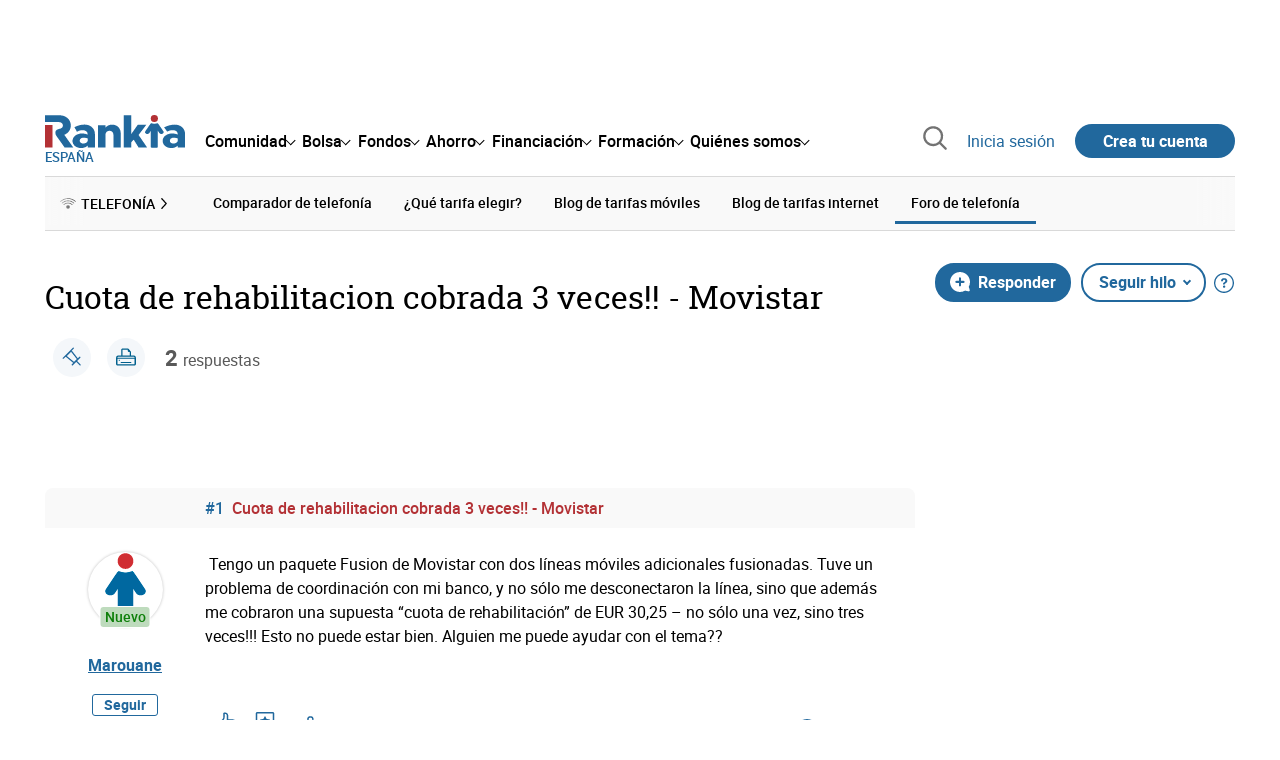

--- FILE ---
content_type: image/svg+xml
request_url: https://www.rankia.com/assets/icons/quotation-a846459a361b108d50cbce6e55010c1d49c709a46e372b7c461d37aea8e86c01.svg
body_size: 826
content:
<svg width="48" height="34" viewBox="0 0 48 34" fill="none" xmlns="http://www.w3.org/2000/svg">
<path d="M10.9097 13.2824C10.3761 13.2824 9.86399 13.358 9.3543 13.427C9.51941 12.9108 9.68931 12.3858 9.96209 11.9141C10.2349 11.2289 10.6608 10.6348 11.0844 10.0363C11.4385 9.3889 12.063 8.9506 12.5225 8.39661C13.0034 7.8582 13.6591 7.49999 14.1783 7.0528C14.688 6.58558 15.3556 6.35197 15.8869 6.02269C16.442 5.72678 16.9254 5.39973 17.4422 5.24399L18.732 4.75007L19.8662 4.31177L18.7057 0L17.2771 0.320379C16.8201 0.427172 16.2625 0.551764 15.6284 0.700829C14.98 0.812072 14.2884 1.11688 13.5179 1.39499C12.757 1.71092 11.8764 1.9245 11.058 2.43177C10.2349 2.91679 9.28491 3.32171 8.4474 3.97137C7.63622 4.64105 6.65753 5.22174 5.93488 6.07386C5.14523 6.87036 4.36515 7.70691 3.75975 8.65915C3.05864 9.56689 2.58246 10.5636 2.07995 11.5492C1.62531 12.5348 1.2592 13.5427 0.960088 14.5216C0.392976 16.484 0.139331 18.3484 0.0412227 19.9436C-0.0401351 21.5411 0.00772242 22.8693 0.108223 23.8305C0.144116 24.2843 0.211117 24.7248 0.258975 25.0296L0.318796 25.4034L0.381011 25.3901C0.806611 27.2386 1.78636 28.9372 3.20691 30.2896C4.62747 31.642 6.43078 32.5928 8.40825 33.0321C10.3857 33.4713 12.4565 33.3811 14.3812 32.7718C16.3058 32.1625 18.0055 31.059 19.2838 29.589C20.5621 28.119 21.3667 26.3426 21.6044 24.4652C21.8422 22.5878 21.5035 20.6862 20.6275 18.9803C19.7514 17.2744 18.3739 15.834 16.6541 14.8257C14.9344 13.8173 12.9428 13.2823 10.9097 13.2824ZM37.2313 13.2824C36.6977 13.2824 36.1856 13.358 35.676 13.427C35.8411 12.9108 36.011 12.3858 36.2837 11.9141C36.5565 11.2289 36.9825 10.6348 37.406 10.0363C37.7602 9.3889 38.3847 8.9506 38.8441 8.39661C39.3251 7.8582 39.9807 7.49999 40.5 7.0528C41.0097 6.58558 41.6773 6.35197 42.2085 6.02269C42.7637 5.72678 43.247 5.39973 43.7639 5.24399L45.0536 4.75007L46.1879 4.31177L45.0273 0L43.5988 0.320379C43.1417 0.427172 42.5842 0.551764 41.9501 0.700829C41.3016 0.812072 40.6101 1.11688 39.8396 1.39499C39.081 1.71314 38.198 1.9245 37.3797 2.43399C36.5565 2.91901 35.6066 3.32394 34.7691 3.9736C33.9579 4.64328 32.9792 5.22397 32.2565 6.07386C31.4669 6.87036 30.6868 7.70691 30.0814 8.65915C29.3803 9.56689 28.9041 10.5636 28.4016 11.5492C27.947 12.5348 27.5809 13.5427 27.2817 14.5216C26.7146 16.484 26.461 18.3484 26.3629 19.9436C26.2815 21.5411 26.3294 22.8693 26.4299 23.8305C26.4658 24.2843 26.5328 24.7248 26.5806 25.0296L26.6404 25.4034L26.7027 25.3901C27.1283 27.2386 28.108 28.9372 29.5286 30.2896C30.9491 31.642 32.7524 32.5928 34.7299 33.0321C36.7074 33.4713 38.7782 33.3811 40.7028 32.7718C42.6274 32.1625 44.3272 31.059 45.6055 29.589C46.8837 28.119 47.6883 26.3426 47.9261 24.4652C48.1639 22.5878 47.8252 20.6862 46.9491 18.9803C46.0731 17.2744 44.6955 15.834 42.9758 14.8257C41.2561 13.8173 39.2644 13.2823 37.2313 13.2824Z" fill="#B6CDDF"/>
</svg>
